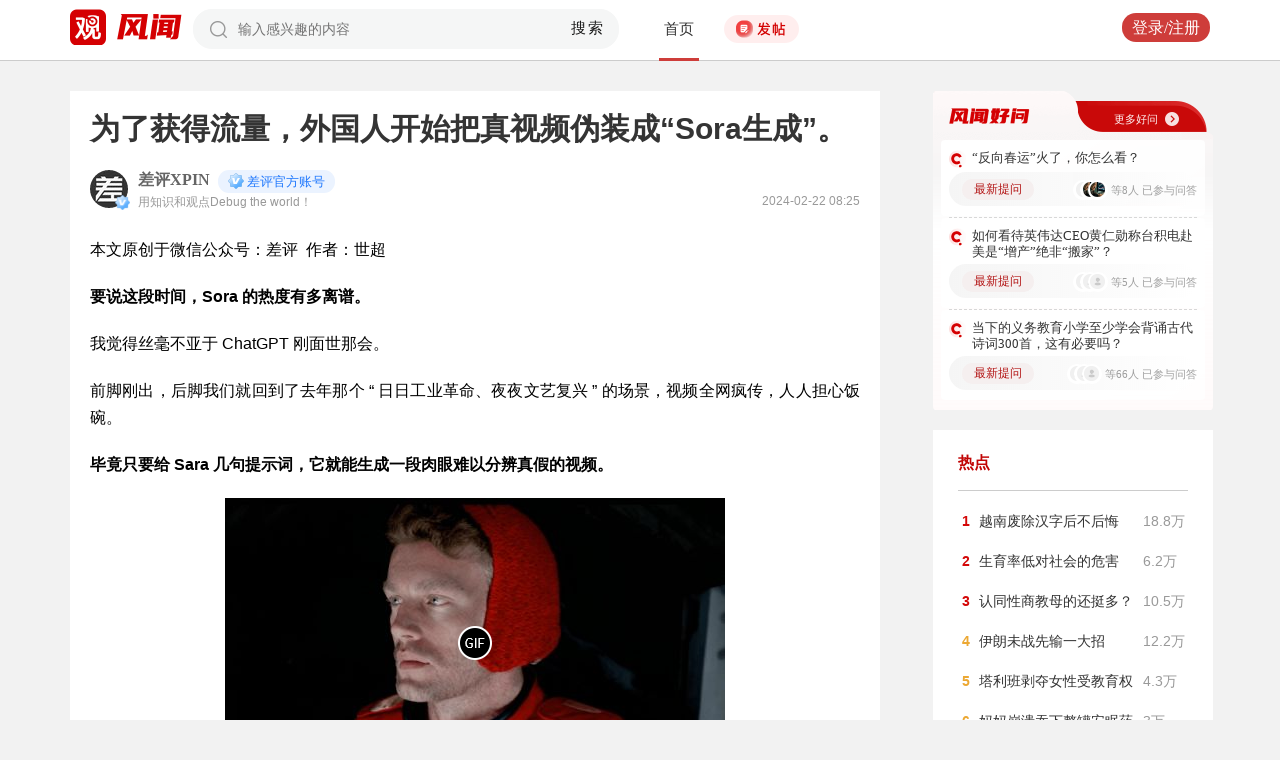

--- FILE ---
content_type: text/html; charset=UTF-8
request_url: https://user.guancha.cn/main/content?id=1185132&s=fwzwyzzwzbt
body_size: 13223
content:
<!DOCTYPE html>
<html>
<head>
  <meta charset="utf-8">
  <meta http-equiv="X-UA-Compatible" content="IE=edge">
  <meta content="width=device-width, initial-scale=1, maximum-scale=1, user-scalable=no" name="viewport">
  <meta name="Description" content="观察者网风闻社区，热辣时事，专家点评，网友评论，尽在掌握">
  <meta name="Keywords" content="观察者网，观察者，观察者网社区，观察者社区，风闻，风闻社区，热门评论">
    <title>为了获得流量，外国人开始把真视频伪装成“Sora生成”。_风闻</title>
  <link href="//static.guancha.cn/fengwen/static/css/animate.css" rel="stylesheet">
<link href="//static.guancha.cn/fengwen/static/font/iconfont.css" rel="stylesheet">
<link href="//static.guancha.cn/fengwen/static/css/login.css?20250716" rel="stylesheet">
<link href="//static.guancha.cn/fengwen/static/css/main.css?20250716" rel="stylesheet">
<link href="//static.guancha.cn/fengwen/static/css/m.css?201809281057" rel="stylesheet" 0="core\assets\BbsMainAsset"><script>
//var isLogin = ;
</script>
<script type="text/javascript" src="https://user.guancha.cn/static/js/sensorsdata.min.js"></script>
</head>
<body>
<!-- header -->
	<div class="header  headerfw">
		<div class="wrapper">
			<div class="logo">
								<a href="http://www.guancha.cn?s=fwdhguan" target="_blank"><div class="logo_logo"></div></a>
				<a href="http://user.guancha.cn?s=fwdhfw"><div class="logo_fw"></div></a>

			</div>
			<!-- search -->
			<div class="search">
				<form method="post" autocomplete="off">
					<div class="search-input">
						<input type="text" id="txtKeyword" name="Keyword" placeholder="输入感兴趣的内容" value="" />
						<a href="#">搜索</a>
						<div class="search-layout" style="display: none">
							<h4>热门搜索</h4>
							<ul class="hot-search-list">
							</ul>
							<h4>搜索历史</h4>
							<ul class="history-search-list">
<!-- 								<li>香港<span class="del">x<span></li> -->
<!-- 								<li class="active">澳门<span class="del">x<span></li> -->
<!-- 								<li>台湾<span class="del">x</span></li> -->
							</ul>
						</div>
					</div>
				</form>
			</div>
			<!-- ./search -->			
			<!-- nav -->
			<div class="top-nav">
				<ul>
										<li class="top-nav-li  top-nav-li2 active"><a href="/main/index?s=fwdhsy">首页</a></li>
					<li class="top-nav-fatie top-nav-fatie2 "><a href="javascript:;" class="btn"><i></i><span></span></a></li>
									</ul>
				<div class="hot-phrase">
					<div class="rotate">
						<i></i>
						<span></span>
					</div>
				</div>
			</div>
			<!-- ./ nav -->
			<!-- user-nav -->
			<div class="user-nav">
				<!-- j -->
				<ul class="login-state" style="display: none">
					<li class="m-search" style="display: none">
						<a href="/main/msearch"><img src="/static/imgs/search.png"></a>
					</li>
					<li class="message ">
						<a href="/user/all-message"><label><img src="/static/imgs/message.png?20211206"></label><span class="message-log-title">私信</span></a>
					</li>
					<li class="notice"><a href="#"><label><img src="/static/imgs/notice.png?20211206"></label><span class="notice-log-title">消息</span></a>
					</li>
					<li class="avatar"><a href="#"><img src="/static/imgs/default_user_pic.png"></a><label class="triangle_down_gray"></label></li>
				</ul>
				<ul class="drop-down-list" style="display: none">
					<li class="menu">
						<a href="#" class="personal-url">
							<label class="icon-geren"></label><span>个人主页</span>
						</a>
					</li>
					<li class="line"></li>
					<li class="menu"><a class="my-article" href="#"><label class="icon-wenzhang"></label><span>我的文章</span></a></li>
					<li class="line"></li>
					<li class="menu"><a href="/user/user-setting"><label class="icon-shezhi"></label><span>账号设置</span></a></li>
					<li class="line"></li>
					<li class="menu"><a href="/main/logout"><label class="icon-tuichu"></label><span>退出</span></a></li>
					<li class="arrows"></li>
				</ul>
				<ul class="un-login-state" style="display: none">
					<li class="m-search" style="display: none">
						<a href="/main/msearch"></a>
					</li>
					<li class="login popup-login"><a class="btn" href="#">登录/注册</a></li>
					<!-- <li>|</li>
					<li><a href="#" class="btn popup-register">注册</a></li> -->
				</ul>
				
			</div>
			<!-- ./ user-nav -->
			<div class="clear"></div>
		</div>
	</div>
	<!-- ./ header -->



      <!-- wrapper -->
<script>
function detectmob(){
	if (navigator.userAgent.match(/Android/i)
			|| navigator.userAgent.match(/webOS/i)
			|| navigator.userAgent.match(/iPhone/i)
			|| navigator.userAgent.match(/iPad/i)
			|| navigator.userAgent.match(/iPod/i)
			|| navigator.userAgent.match(/BlackBerry/i)
			|| navigator.userAgent.match(/Windows Phone/i)) {
		return true;
	} else {
		return false;
	} 
}
if(true == detectmob()){
    window.location.href = window.location.href.replace(/\/main/,'/wap');
}
</script>
	<div class="wrapper">
		<div class="full_nav_fw">
							<a href="/"><div class="full_nav_fw_title"></div></a>
						<ul>
				<li>
				<span id="span_collection"	style="color:#FFA024; width:30px;position: absolute;  right: -30px; top: 61px; display: none; ">+1</span>
					<div class="nav_fw_collection"></div>
					<p>收藏</p>
				</li>
				<li>
					<span class="nav_fw_comment_num"
										>8</span>
					<a class="nav_fw_commentHref" href="#comments-container-kuang"><div class="nav_fw_comment"></div></a>
					<p>评论</p>
				</li>
				<li>
				<span id="span_praise"	style="color:red; width:30px;position: absolute;  right: -30px; top: 201px; display: none; ">+1</span>
					<div class="nav_fw_thumbsUp"></div>
					<p>点赞</p>
				</li>
			</ul>
			<div class="nav_fw_share">分享</div>
			<ul class="share-box share-box-clear">                                                                   
				<li class="weixin share-button">
					<a href="javascript:;" data-cmd="weixin">	
						<div class="nav_fw_WeChat"></div>
					</a>	
					<p data-cmd="weixin" >微信</p>
				</li>
				<li class="sina share-button">
					<a href="javascript:;" data-cmd="tsina">	
						<div class="nav_fw_weibo"></div>
					</a>
					<p>微博</p>
				</li>
				<li class="qzone share-button">
					<a href="javascript:;" data-cmd="qzone">	
						<div class="nav_fw_qqzone"></div>
					</a>
					<p>空间</p>
				</li>
			</ul>
		</div>	
		<!-- main-tow -->
		<div class="main-tow mt30">
			<!-- box-left -->
			<div class="box-left">
				<!-- article-content -->
				<div class="article-content">
															<h1>为了获得流量，外国人开始把真视频伪装成“Sora生成”。</h1>
					<!-- user-box -->
					<div class="user-box user-info-box">
						<div class="user-avatar popup-user" user-id="238729">
							<img alt="" src="https://i.guancha.cn/bbs/avatar/2021/07/21/20210721161241870.jpg?imageMogr2/cut/417x417x41x41/thumbnail/38x38/format/jpg">
						</div>
						<div class="user-main">
							<h4 class="clearfix" style="height: 24px;">
								<a href="/user/personal-homepage?uid=238729" target="_blank">差评XPIN</a>
																	<span class="user-level"><img src="https://user.guancha.cn/static/imgs/lv1-blue.png?20241205"></span>
																								<p class="bigv-desc level1 "><img src="https://user.guancha.cn/static/imgs/lv1-blue.png?20241205?asdasd">差评官方账号</p>
																
							</h4>
							<p>用知识和观点Debug the world！<span class="time1">2024-02-22 08:25</span></p>
						</div>
					</div>
					<!-- ./ user-box -->
					<!-- article-txt -->
					<div class="article-txt clearfix">
						<div class="article-txt-content">
							<p>本文原创于微信公众号：差评  作者：世超</p><p style="text-align:justify;"><strong>要说这段时间，Sora 的热度有多离谱。</strong></p><p style="text-align:justify;">我觉得丝毫不亚于 ChatGPT 刚面世那会。</p><p style="text-align:justify;">前脚刚出，后脚我们就回到了去年那个 “ 日日工业革命、夜夜文艺复兴 ” 的场景，视频全网疯传，人人担心饭碗。</p><p style="text-align:justify;"><strong>毕竟只要给 Sara 几句提示词，它就能生成一段肉眼难以分辨真假的视频。</strong></p><p style="text-align:center;"><img src="https://i.guancha.cn/bbs/2024/02/22/20240222082212403.gif?imageView2/2/w/500/format/jpg" alt="500" /></p><p style="text-align:center;"><img src="https://i.guancha.cn/bbs/2024/02/22/20240222082212203.gif?imageView2/2/w/500/format/jpg" alt="500" /></p><p style="text-align:justify;"><strong>即便是图 2 的翻车视频，画面效果也是足以把其他 </strong><strong>AI </strong><strong>视频前吊起来打的水平。</strong></p><p align="center"><img src="https://i.guancha.cn/bbs/2024/02/22/20240222082212608.gif?imageView2/2/w/500/format/jpg" alt="500" /></p><p style="text-align:justify;"><strong><img src="https://i.guancha.cn/bbs/2024/02/22/20240222082212898.png?imageView2/2/w/500/format/png" alt="500" />但，Sora 并未公测。</strong></p><p style="text-align:justify;">放眼整个太阳系，能用上 Sora 的，只有 OpenAI 内部员工、授权的艺术家、红队测试人员。</p><p style="text-align:justify;">红队测试是为了评估 AI 在关键领域的危害，只有这些领域里有资质的人才可能获得测试资格。</p><p style="text-align:justify;">如果你有幸获得了资格，别说是女神了，连借你二十块至今不还的小学同桌，都想偷偷过来一睹芳容。</p><p style="text-align:justify;"><strong>所以目前来说，我们能看到的所有 Sora 视频，都是 OpenAI 官方人员发出的。</strong></p><p align="center"><img src="https://i.guancha.cn/bbs/2024/02/22/20240222082212160.png?imageView2/2/w/500/format/png" alt="500" /></p><p style="text-align:justify;">他们发的 Sora 帖子往往有几个明显特征：<strong>十几秒的视频，一段提示词，一句 “ 由 Sora 生成 ” 。</strong></p><p align="center"><img src="https://i.guancha.cn/bbs/2024/02/22/20240222082212558.png?imageView2/2/w/500/format/png" alt="500" /></p><p style="text-align:justify;">因为 Sora 过于顶流，这些视频一经发出，都能在互联网平台掀起一阵旋风。播放量百万起步，把我们差评编辑部羡慕哭。</p><p style="text-align:justify;"><strong><img src="https://i.guancha.cn/bbs/2024/02/22/20240222082212173.png?imageView2/2/w/500/format/png" alt="500" />但于此同时，社交媒体的另一端也掀起了一股 “ Sora 视频浪潮 ” 。</strong></p><p style="text-align:justify;">可能是为了巨大的流量曝光，可能是为了好玩，很多网友开始放上一段真实视频，说是由 Sora 生成。</p><p style="text-align:justify;">接着，视频就爆了。</p><p align="center"><img src="https://i.guancha.cn/bbs/2024/02/22/20240222082212967.png?imageView2/2/w/500/format/png" alt="500" /></p><p align="center"><img src="https://i.guancha.cn/bbs/2024/02/22/20240222082212857.gif?imageView2/2/w/500/format/jpg" alt="500" /></p><p style="text-align:justify;"><strong>为了让一切更加真实，他们还会煞有介事地配上一段</strong><strong>AI </strong><strong>提示词，就跟你在数学暑假作业上乱填一些公式一样。</strong></p><p align="center"><img src="https://i.guancha.cn/bbs/2024/02/22/20240222082213103.png?imageView2/2/w/500/format/png" alt="500" /></p><p style="text-align:justify;">随着这类视频被疯狂转发，播放量动辄百万级别，除了普通网友，各路大 V 也都加入进来整活。</p><p align="center"><img src="https://i.guancha.cn/bbs/2024/02/22/20240222082213701.png?imageView2/2/w/500/format/png" alt="500" /></p><p style="text-align:justify;">很快噢，这个梗就风靡了起来。现在即便是正常分享一个视频，大家也要用上这个句式。</p><p align="center"><img src="https://i.guancha.cn/bbs/2024/02/22/20240222082213710.png?imageView2/2/w/500/format/png" alt="500" /></p><p style="text-align:justify;">经过观察，我发现这些伪装成 Sora 生成的视频里，出现次数最多，并且难以辨别真假的是印度电影。</p><p style="text-align:justify;"><strong><img src="https://i.guancha.cn/bbs/2024/02/22/20240222082213430.png?imageView2/2/w/500/format/png" alt="500" />毕竟三哥拍起来电影来，甭管是逻辑还是特效，很像 </strong><strong>AI </strong><strong>出现幻觉生成的。</strong></p><p style="text-align:justify;">我们先看下印度神剧里的镜头是怎样的。</p><p style="text-align:justify;">物理学不存在了。</p><p style="text-align:center;"><img src="https://i.guancha.cn/bbs/2024/02/22/20240222082213182.gif?imageView2/2/w/500/format/jpg" alt="500" /></p><p style="text-align:justify;">特效不花钱就这么用的。</p><p style="text-align:center;"><img src="https://i.guancha.cn/bbs/2024/02/22/20240222082214919.gif?imageView2/2/w/500/format/jpg" alt="500" /></p><p style="text-align:justify;">再来看 Sora 翻车视频，也同样的物理学不存在了。</p><p align="center"><img src="https://i.guancha.cn/bbs/2024/02/22/20240222082214369.gif?imageView2/2/w/500/format/jpg" alt="500" /></p><p style="text-align:justify;"><img src="https://i.guancha.cn/bbs/2024/02/22/20240222082214394.png?imageView2/2/w/500/format/png" alt="500" />还有这个篮球入框时烧起来是怎么回事，特效也不要钱了，致敬《 篮球火 》是吧。</p><p align="center"><img src="https://i.guancha.cn/bbs/2024/02/22/20240222082214140.gif?imageView2/2/w/500/format/jpg" alt="500" /></p><p style="text-align:justify;"><strong>所以用印度电影来佯装 Sora 视频，往往会更有迷惑性。</strong></p><p style="text-align:justify;">比如这个用手直接把人拖下来，不符合物理规则的操作，就和 Sora 如出一辙。</p><p style="text-align:center;"><img src="https://i.guancha.cn/bbs/2024/02/22/20240222082214558.gif?imageView2/2/w/500/format/jpg" alt="500" /></p><p style="text-align:justify;">这种变成巨人的违和特效，也有一股 AI 生成的味道。</p><p align="center"><img src="https://i.guancha.cn/bbs/2024/02/22/20240222082214422.gif?imageView2/2/w/500/format/jpg" alt="500" /></p><p style="text-align:justify;"><img src="https://i.guancha.cn/bbs/2024/02/22/20240222082216617.png?imageView2/2/w/500/format/png" alt="500" />下面这个极速交换镜头，男女主互相掌掴后十秒和好，也像是 AI 才能生成的剧情。</p><p style="text-align:center;"><img src="https://i.guancha.cn/bbs/2024/02/22/20240222082216311.gif?imageView2/2/w/500/format/jpg" alt="500" /></p><p style="text-align:justify;">最骚的是下面这个视频。女主上穿网球服，下穿瑜伽裤，在高尔夫球场，用篮球的玩法在玩足球。</p><p style="text-align:justify;"><strong>能在十几秒里展现出这么多混乱元素的，貌似也只有</strong><strong>AI </strong><strong>生成的了。。。</strong></p><p style="text-align:center;"><img src="https://i.guancha.cn/bbs/2024/02/22/20240222082216912.gif?imageView2/2/w/500/format/jpg" alt="500" /></p><p style="text-align:justify;"><strong>该说不说，这些印度电影乍一看确实是像 Sora 翻车视频。</strong></p><p style="text-align:justify;"><strong><img src="https://i.guancha.cn/bbs/2024/02/22/20240222082217760.png?imageView2/2/w/500/format/png" alt="500" />甚至很多人真的误以为，这就是 Sora 生成的。</strong></p><p style="text-align:justify;">你别不信。</p><p style="text-align:justify;">刚才那个印度警察徒手把人从车里拽下来的视频，已经出现了背景信息提示，防止误导更多的人。</p><p align="center"><img src="https://i.guancha.cn/bbs/2024/02/22/20240222082217481.png?imageView2/2/w/500/format/png" alt="500" /></p><p style="text-align:justify;">在博主 Nora 发的视频评论区，也有不少人没发现这就是在玩梗。。。</p><p align="center"><img src="https://i.guancha.cn/bbs/2024/02/22/20240222082217732.png?imageView2/2/w/500/format/png" alt="500" /></p><p align="center"><img src="https://i.guancha.cn/bbs/2024/02/22/20240222082217366.png?imageView2/2/w/500/format/png" alt="500" /></p><p style="text-align:justify;">而这两天，网上又开始流传一个威尔史密斯再度吃面的视频。</p><p style="text-align:justify;">其实这是他本人整活拍的视频，但仅仅因为一句 “ AI Video now ” ，很多人以为下面视频是用 Sora 生成的。</p><p style="text-align:center;"><img src="https://i.guancha.cn/bbs/2024/02/22/20240222082218130.gif?imageView2/2/w/500/format/jpg" alt="500" /></p><p style="text-align:justify;"><strong></strong></p><p style="text-align:justify;"><strong>出现这种情况，我并不意外，因为</strong><strong>AI </strong><strong>发展速度太快了。</strong></p><p style="text-align:justify;"><img src="https://i.guancha.cn/bbs/2024/02/22/20240222082218905.png?imageView2/2/w/500/format/png" alt="500" />如果你在一个星期前决定不刷手机，那么此时的你，就会感觉自己在深山老林蹲了十几年。</p><p style="text-align:justify;">那些几分钟就能生成的有运镜、有水面反射、有光影效果、画面轻松碾压电影的 AI 视频，会给你的认知带来很大的冲击。</p><p style="text-align:justify;"><strong>一时间，很多人都没法判断或者没有找到技巧去判断，一个视频到底是真的还是假的。</strong></p><p style="text-align:justify;">所以未来某一天， Sora 公测了，真真假假的视频混在网络里，我们真的要迎来一次新挑战了。</p><p style="text-align:justify;">这个挑战是好是坏，谁也不敢说。</p><p style="text-align:justify;">毋庸置疑，网络上会有更多难以分辨真假的谣言。但于此同时，也会有越来越多的人，开始对任何事情抱着审慎的态度去对待了。</p><p style="text-align:justify;"><strong>图片、资料来源</strong>：</p><p style="text-align:justify;">Sora Memes Flood X After Sam Altman Introduces Text-To-Video AI Model </p><p style="text-align:justify;">The future is cooked : OpenAI ’ s text-to-video model Sora is driving internet insane </p><p style="text-align:justify;">https : //openai.com/sora</p><p style="text-align:justify;">youtube:This Video Was Generated by Sora ... or not</p><p style="text-align:justify;">推特用户截图</p>													</div>
						
						<div class="article-mask" style="display: none;"> 
            				
            			</div>
					</div>
					
					<div class="hot-topic-nav" style="padding:10px 0 10px 0">
						<a href="/topic/post-list?topic_id=134" class="tag" target="_blank">科技</a>						<span class="accusation_nav"><i></i>
					
							<a href="#" class="accusation" data-action="accusation_post" data-id="1185132" data-type="2">举报
							
						</a></span>
													<a  href="/" class="back_fw"></a>
													<div  style="height: 20px;"></div>
					</div>
					
					<div class="article-expand-more" style="display: none"> 
            			<p>点击展开全文 <img src="/static/imgs/show-more2.png" style="height:16px;position:relative;top:2px;margin-left:14px;"></p>
            		</div>

         			
					<div class="open-app" style="display:none"> 
     					<a href="#">打开观察者网APP，阅读体验更佳 </a>
     				</div>
					<!-- ./ article-txt -->
					<!-- user-box -->
					
					<div class="user-box user-info-box article-bottom-user">
						<div class="user-avatar popup-user" user-id="238729">
							<img alt="" src="https://i.guancha.cn/bbs/avatar/2021/07/21/20210721161241870.jpg?imageMogr2/cut/417x417x41x41/thumbnail/38x38/format/jpg">
						</div>
						<div class="user-main">
							<h4 class="clearfix" style="height: 24px;">
								<a href="/user/personal-homepage?uid=238729" target="_blank">差评XPIN</a>
																	<span class="user-level level1"><img src="https://user.guancha.cn/static/imgs/lv1-blue.png?20241205"></span>
									
							</h4>
							<div style="margin-top:5px;">
								<p style="float:left">
								
								用知识和观点Debug the world！									<span class="split">|</span>
																</p>
								<a class="article-count" href="/user/personal-homepage?uid=238729&click=my-article" target="_blank">4276篇文章</a>
								<span class="split">|</span>
								<span class="attention-count">64160人关注</span>
								
							</div>
						</div>
													<a class="btn attention" href="#"  data-id="238729">+关注</a>
												<div class="middle-title">观察者网用户社区</div>
					</div>
					
					<!-- ./ user-box -->
					<!-- author-article -->
					<div class="author-article">
						<div class="clearfix"><span class="title"><a href="/user/personal-homepage?uid=238729&click=my-article&s=fwzwyzzwz" target="_blank">作者文章</a></span><span class="all"><a href="/user/personal-homepage?uid=238729&click=my-article&s=fwzwyzzwzckqb" target="_blank">查看全部>></a></span></div>
						<ul>
																							<li><a href="/main/content?id=1592847&s=fwzwyzzwzbt" target="_blank">加拿大给中国电车降税，是想和美国下大棋？</a></li>
																<li><a href="/main/content?id=1592840&s=fwzwyzzwzbt" target="_blank">五福还没开始，支付宝居然被网友集体PUA。。。</a></li>
																<li><a href="/main/content?id=1592838&s=fwzwyzzwzbt" target="_blank">印度这致死率75%的尼帕病毒，真的会成为下一个新冠吗？</a></li>
																<li><a href="/main/content?id=1592123&s=fwzwyzzwzbt" target="_blank">拯救过无数个学生狗的文库网站们，正在倒下。。。</a></li>
																<li><a href="/main/content?id=1592126&s=fwzwyzzwzbt" target="_blank">微信不敢加的功能，腾讯把它塞进了这个新App里。</a></li>
																					</ul>
					</div>
					<!--  ./ author-article -->
					<!-- share-box -->
					<div class="share-box">
						<ul> 
							<li class="share-title">分享到：</li>	
							<li class="weixin share-button"><a href="javascript:;" data-cmd="weixin"></a></li>
							<li class="sina share-button"><a href="javascript:;" data-cmd="tsina"></a></li>
							<li class="qzone share-button"><a href="javascript:;" data-cmd="qzone"></a></li>
						</ul>
						<!-- op-tools -->
						<div class="op-tools">
							<a class="tools_collection" href="#"
								
							data-id="1185132" data-type="2">
							<i 
															></i>
							<span 
																style="display: none;"
																>收藏</span>
							<span
							>8</span></a>
							<!--<a href="#" class="comment">评论 <span>8</span></a>-->
							<a  class="tools_praise"  href="#"
								
							data-id="1185132" data-type="2">
								<i 
																></i>
								<span  
																	style="display: none;"
																>点赞</span> 
							<span
							>4</span></a>
						</div>
						<!-- ./ op-tools -->
					</div>
					<!-- share-box -->
					<div class="clear"></div>
					
				</div>
				<!-- gc-comment -->
				<div class="gc-comment" id="comments-container" data-id="1185132" data-type="2" data-from="bbs" data-authorid ="238729" placeholder="好好学习天天上上">
					

				</div>
				<!-- ./ gc-comment -->
				<!-- ./ article-content -->
				
			</div>
			<!-- ./ box-left -->
			<!-- box-right -->
			
			<div class="box-right">
				
				
<div style="margin-left:-20px">
<div class="good_question" style="float:none">
	<div  class="good_more_img">
		<div class="good_more"><a href="/topic/post-list?topic_id=151" style="color:#fff2f2" target="_blank">更多好问<i></i></a></div>
	</div>

	<ul>
		 
		<li>
			<div  class="good_question_content">
				<div></div>
				<p><a href="/main/content?id=1593101" target="_blank" style="#000000" target="_blank">“反向春运”火了，你怎么看？</a></p>
			</div>
			<div class="clear"></div>
			<div  class="good_question_read">
				
        		<div class="good_question_newest_question"><label>最新提问</label></div>				
				<div class="good_question_read_head">
											
						<!-- 前三条评论的头像 -->
												<div  class="good_question_read_head_div ">
														<span  class="good_question_read_head_01"><img src="https://i.guancha.cn/static/imgs/default_user_pic.png?imageMogr2/thumbnail/90x90" alt="" /></span>
														<span  class="good_question_read_head_02"><img src="https://i.guancha.cn/bbs/avatar/2024/11/30/20241130130547799.jpg?imageMogr2/cut/293x293x89x103/thumbnail/90x90/format/jpg" alt="" /></span>
														<span  class="good_question_read_head_03"><img src="https://i.guancha.cn/bbs/avatar/2024/11/30/20241130130547799.jpg?imageMogr2/cut/293x293x89x103/thumbnail/90x90/format/jpg" alt="" /></span>
								
						</div>
						<p  class="good_question_read_head_text">
															等8人
															已参与问答
							
						</p>
									</div>
			</div>
		</li>
				<div class="good_question_line"></div>
			 
		<li>
			<div  class="good_question_content">
				<div></div>
				<p><a href="/main/content?id=1593124" target="_blank" style="#000000" target="_blank">如何看待英伟达CEO黄仁勋称台积电赴美是“增产”绝非“搬家”？</a></p>
			</div>
			<div class="clear"></div>
			<div  class="good_question_read">
				
        		<div class="good_question_newest_question"><label>最新提问</label></div>				
				<div class="good_question_read_head">
											
						<!-- 前三条评论的头像 -->
												<div  class="good_question_read_head_div ">
														<span  class="good_question_read_head_01"><img src="https://i.guancha.cn/static/imgs/default_user_pic.png?imageMogr2/thumbnail/90x90" alt="" /></span>
														<span  class="good_question_read_head_02"><img src="https://i.guancha.cn/static/imgs/default_user_pic.png?imageMogr2/thumbnail/90x90" alt="" /></span>
														<span  class="good_question_read_head_03"><img src="https://i.guancha.cn/static/imgs/default_user_pic.png?imageMogr2/thumbnail/90x90" alt="" /></span>
								
						</div>
						<p  class="good_question_read_head_text">
															等5人
															已参与问答
							
						</p>
									</div>
			</div>
		</li>
				<div class="good_question_line"></div>
			 
		<li>
			<div  class="good_question_content">
				<div></div>
				<p><a href="/main/content?id=1590658" target="_blank" style="#000000" target="_blank">当下的义务教育小学至少学会背诵古代诗词300首，这有必要吗？</a></p>
			</div>
			<div class="clear"></div>
			<div  class="good_question_read">
				
        		<div class="good_question_newest_question"><label>最新提问</label></div>				
				<div class="good_question_read_head">
											
						<!-- 前三条评论的头像 -->
												<div  class="good_question_read_head_div ">
														<span  class="good_question_read_head_01"><img src="https://i.guancha.cn/static/imgs/default_user_pic.png?imageMogr2/thumbnail/90x90" alt="" /></span>
														<span  class="good_question_read_head_02"><img src="https://i.guancha.cn/static/imgs/default_user_pic.png?imageMogr2/thumbnail/90x90" alt="" /></span>
														<span  class="good_question_read_head_03"><img src="https://i.guancha.cn/static/imgs/default_user_pic.png?imageMogr2/thumbnail/90x90" alt="" /></span>
								
						</div>
						<p  class="good_question_read_head_text">
															等66人
															已参与问答
							
						</p>
									</div>
			</div>
		</li>
					
	</ul>

	<div  class="good_question_ba">
	</div>

</div>
</div>
<div class="division"></div>
				<div class="panel-box most-hot-module">
<h4 class="panel-header show-24-hot-list">热点</h4>

<div class="panel-body">
<ul class="fengwen-most-hot">
	
	<li>
		<span class="index-num top3">1</span>
		<a href="/main/content?id=1592119" target="_blank">越南废除汉字后不后悔</a>
		<span class="view-counts">
		18.8万</span>
	</li>
	
	
	<li>
		<span class="index-num top3">2</span>
		<a href="/main/content?id=1592388" target="_blank">生育率低对社会的危害</a>
		<span class="view-counts">
		6.2万</span>
	</li>
	
	
	<li>
		<span class="index-num top3">3</span>
		<a href="/main/content?id=1592020" target="_blank">认同性商教母的还挺多？</a>
		<span class="view-counts">
		10.5万</span>
	</li>
	
	
	<li>
		<span class="index-num ">4</span>
		<a href="/main/content?id=1592111" target="_blank">伊朗未战先输一大招</a>
		<span class="view-counts">
		12.2万</span>
	</li>
	
	
	<li>
		<span class="index-num ">5</span>
		<a href="/main/content?id=1592040" target="_blank">塔利班剥夺女性受教育权</a>
		<span class="view-counts">
		4.3万</span>
	</li>
	
	
	<li>
		<span class="index-num ">6</span>
		<a href="/main/content?id=1592134" target="_blank">妈妈崩溃吞下整罐安眠药</a>
		<span class="view-counts">
		3万</span>
	</li>
	
	
	<li>
		<span class="index-num ">7</span>
		<a href="/main/content?id=1592088" target="_blank">加拿大与中国的两弹一星</a>
		<span class="view-counts">
		10.5万</span>
	</li>
	
	
	<li>
		<span class="index-num ">8</span>
		<a href="/main/content?id=1591661" target="_blank">中国的航母舰载机总教头</a>
		<span class="view-counts">
		22.3万</span>
	</li>
	
	
	<li>
		<span class="index-num ">9</span>
		<a href="/main/content?id=1591934" target="_blank">建议成立人口促进委员会</a>
		<span class="view-counts">
		11.4万</span>
	</li>
	
	
	<li>
		<span class="index-num ">10</span>
		<a href="/main/content?id=1591760" target="_blank">游客二次续面被收3元</a>
		<span class="view-counts">
		9.4万</span>
	</li>
	
</ul>
</div>
</div>
<div class="division"></div>
				<!-- affair -->
				<div class="panel-box zhanwu-module">
<h4 class="panel-header" style="color:#bf0b14">站务</h4>
<div class="panel-body">
<ul class="fw-affair">
<li>
	<!-- user-box -->
	<div class="user-box user-info-box clearfix">
		<div class="user-avatar popup-user" user-id="1287698">
			<img src="https://i.guancha.cn/bbs/avatar/2023/02/09/20230209114357563.jpg?imageMogr2/cut/1080x1080x0x0/thumbnail/38x38/format/jpg">
		</div>
		<div class="user-main">
			<h4>
				<a href="/user/personal-homepage?uid=1287698" target="_blank">观察者网评论</a>
			</h4>
			<p></p>
		</div>
	</div>
	<!-- ./ user-box -->
	
	<!-- list-item -->
	<div class="list-item">
		
		<h4><a href="/main/content?id=1575352" target="_blank">2026年十大预测，这些期待是否会发生？</a></h4>
		<div class="item-info">
			<div class="item-content">
				还记得2025年初的十大预测吗？站在年尾回顾，当初列出的这十大预测，也是十个期待和愿望。这其中，俄乌和平谈判虽然波折不断，但在持续推动中；中东局势在和平协议之下已初现稳定；......			</div>
		</div>
		<div class="clearfix"></div>
	</div>
	<!-- ./ list-item -->
	<!-- op-tools -->
	<div class="op-tools">
		<ul>
			<li>
				<a href="/main/content?id=1575352&comments-container" 
					class="comment" 
					data-type="2" 
					data-id="1575352" target="_blank" >评论 <span>23</span></a>
			</li>
			<li>
				<a href="javascript:;" 
				data-id="1575352" 
				class="praise  " >赞 <span>3</span></a>
			</li>
		</ul>
		<div class="clear"></div>
	</div>
	<!-- ./ op-tools -->
</li>
</ul>
</div>
</div>
<div class="division"></div>
				<!-- ./ affair -->
				<!-- picked -->
								<!-- ./ picked -->
				<!-- recommend-big-view -->
				<div class="panel-box big-view-module">
<h4 class="panel-header show-big-view-list" >最近更新的专栏</h4>
<div class="panel-body left-recommend">

<ul>

<li>
	<!-- recomment-friends-box -->
	<div class="recomment-friends-box user-info-box clearfix">
		<div class="user-avatar popup-user" data-uid="1313453">
			<img alt="" src="https://i.guancha.cn/bbs/avatar/2023/05/15/20230515092537492.jpg?imageMogr2/cut/1024x1024x0x0/thumbnail/38x38/format/jpg">
		</div>
		<div class="user-main">
			<h4><a href="/user/personal-homepage?uid=1313453&s=fwtjgznc">孤烟暮蝉</a>
									<span class="user-level"><img src="https://user.guancha.cn/static/imgs/lv1-blue.png?20210519"></span>
							</h4>
			<p>珍惜未来，远离公知</p>
		</div>
		
		<ul class="article-recommend">
		
							
				<li>
					<span></span>
					<a href="https://user.guancha.cn/main/content?id=1593500&s=fwtjgzwz" target="_blank">
					“走狗、日奸、国贼”苍井空帮中国说了啥，让日本人破防成这样？					</a>
					
				</li>
				<span style="float:right;color:#999999">1小时前</span>
					</ul>
	</div>
	<!-- ./recomment-friends-box -->
</li>		

<li>
	<!-- recomment-friends-box -->
	<div class="recomment-friends-box user-info-box clearfix">
		<div class="user-avatar popup-user" data-uid="229396">
			<img alt="" src="https://i.guancha.cn/bbs/avatar/2021/07/27/20210727191909880.jpg?imageMogr2/cut/179x179x0x0/thumbnail/38x38/format/jpg">
		</div>
		<div class="user-main">
			<h4><a href="/user/personal-homepage?uid=229396&s=fwtjgznc">胡锡进</a>
									<span class="user-level"><img src="https://user.guancha.cn/static/imgs/lv1-blue.png?20210519"></span>
							</h4>
			<p></p>
		</div>
		
		<ul class="article-recommend">
		
							
				<li>
					<span></span>
					<a href="https://user.guancha.cn/main/content?id=1593498&s=fwtjgzwz" target="_blank">
					特朗普粗暴评论斯塔默访华，英高官罕见回了一巴掌					</a>
					
				</li>
				<span style="float:right;color:#999999">1小时前</span>
					</ul>
	</div>
	<!-- ./recomment-friends-box -->
</li>		

<li>
	<!-- recomment-friends-box -->
	<div class="recomment-friends-box user-info-box clearfix">
		<div class="user-avatar popup-user" data-uid="926691">
			<img alt="" src="https://i.guancha.cn/bbs/avatar/2021/07/21/20210721180244820.jpg?imageMogr2/cut/534x534x53x53/thumbnail/38x38/format/jpg">
		</div>
		<div class="user-main">
			<h4><a href="/user/personal-homepage?uid=926691&s=fwtjgznc">柳飘飘了吗</a>
									<span class="user-level"><img src="https://user.guancha.cn/static/imgs/lv1-blue.png?20210519"></span>
							</h4>
			<p></p>
		</div>
		
		<ul class="article-recommend">
		
							
				<li>
					<span></span>
					<a href="https://user.guancha.cn/main/content?id=1593496&s=fwtjgzwz" target="_blank">
					名媛狼狈史，她洗白最成功					</a>
					
				</li>
				<span style="float:right;color:#999999">1小时前</span>
					</ul>
	</div>
	<!-- ./recomment-friends-box -->
</li>		

<li>
	<!-- recomment-friends-box -->
	<div class="recomment-friends-box user-info-box clearfix">
		<div class="user-avatar popup-user" data-uid="882745">
			<img alt="" src="https://i.guancha.cn/bbs/avatar/2020/04/10/20200410184734437.jpg?imageMogr2/cut/640x640x0x0/thumbnail/38x38/format/jpg">
		</div>
		<div class="user-main">
			<h4><a href="/user/personal-homepage?uid=882745&s=fwtjgznc">城市进化论</a>
									<span class="user-level"><img src="https://user.guancha.cn/static/imgs/lv2-yellow.png?20210519"></span>
							</h4>
			<p>探寻城市路径，揭秘经济逻辑</p>
		</div>
		
		<ul class="article-recommend">
		
							
				<li>
					<span></span>
					<a href="https://user.guancha.cn/main/content?id=1593490&s=fwtjgzwz" target="_blank">
					密集冲刺“千亿县”，这个经济大省拼了					</a>
					
				</li>
				<span style="float:right;color:#999999">1小时前</span>
					</ul>
	</div>
	<!-- ./recomment-friends-box -->
</li>		

<li>
	<!-- recomment-friends-box -->
	<div class="recomment-friends-box user-info-box clearfix">
		<div class="user-avatar popup-user" data-uid="235131">
			<img alt="" src="https://i.guancha.cn/bbs/avatar/2021/07/21/20210721161340146.jpg?imageMogr2/cut/416x416x41x41/thumbnail/38x38/format/jpg">
		</div>
		<div class="user-main">
			<h4><a href="/user/personal-homepage?uid=235131&s=fwtjgznc">游戏研究社</a>
									<span class="user-level"><img src="https://user.guancha.cn/static/imgs/lv1-blue.png?20210519"></span>
							</h4>
			<p></p>
		</div>
		
		<ul class="article-recommend">
		
							
				<li>
					<span></span>
					<a href="https://user.guancha.cn/main/content?id=1593488&s=fwtjgzwz" target="_blank">
					《一盏秋声：锦衣卫》试玩：潜行+时间回溯，一款不太一样的武侠ARPG					</a>
					
				</li>
				<span style="float:right;color:#999999">1小时前</span>
					</ul>
	</div>
	<!-- ./recomment-friends-box -->
</li>		

<li>
	<!-- recomment-friends-box -->
	<div class="recomment-friends-box user-info-box clearfix">
		<div class="user-avatar popup-user" data-uid="226869">
			<img alt="" src="https://i.guancha.cn/bbs/avatar/2021/07/21/20210721160358294.jpg?imageMogr2/cut/453x453x45x45/thumbnail/38x38/format/jpg">
		</div>
		<div class="user-main">
			<h4><a href="/user/personal-homepage?uid=226869&s=fwtjgznc">酷玩实验室</a>
									<span class="user-level"><img src="https://user.guancha.cn/static/imgs/lv1-blue.png?20210519"></span>
							</h4>
			<p></p>
		</div>
		
		<ul class="article-recommend">
		
							
				<li>
					<span></span>
					<a href="https://user.guancha.cn/main/content?id=1593485&s=fwtjgzwz" target="_blank">
					爱宠看病贵又难，乡村兽医竟成最强平替！					</a>
					
				</li>
				<span style="float:right;color:#999999">1小时前</span>
					</ul>
	</div>
	<!-- ./recomment-friends-box -->
</li>		

<li>
	<!-- recomment-friends-box -->
	<div class="recomment-friends-box user-info-box clearfix">
		<div class="user-avatar popup-user" data-uid="239380">
			<img alt="" src="https://i.guancha.cn/bbs/avatar/2021/07/21/20210721163801956.jpg?imageMogr2/cut/250x250x25x25/thumbnail/38x38/format/jpg">
		</div>
		<div class="user-main">
			<h4><a href="/user/personal-homepage?uid=239380&s=fwtjgznc">Sir电影</a>
									<span class="user-level"><img src="https://user.guancha.cn/static/imgs/lv1-blue.png?20210519"></span>
							</h4>
			<p></p>
		</div>
		
		<ul class="article-recommend">
		
							
				<li>
					<span></span>
					<a href="https://user.guancha.cn/main/content?id=1593484&s=fwtjgzwz" target="_blank">
					国产奇葩，请闭嘴					</a>
					
				</li>
				<span style="float:right;color:#999999">1小时前</span>
					</ul>
	</div>
	<!-- ./recomment-friends-box -->
</li>		

<li>
	<!-- recomment-friends-box -->
	<div class="recomment-friends-box user-info-box clearfix">
		<div class="user-avatar popup-user" data-uid="238729">
			<img alt="" src="https://i.guancha.cn/bbs/avatar/2021/07/21/20210721161241870.jpg?imageMogr2/cut/417x417x41x41/thumbnail/38x38/format/jpg">
		</div>
		<div class="user-main">
			<h4><a href="/user/personal-homepage?uid=238729&s=fwtjgznc">差评XPIN</a>
									<span class="user-level"><img src="https://user.guancha.cn/static/imgs/lv1-blue.png?20210519"></span>
							</h4>
			<p>用知识和观点Debug the world！</p>
		</div>
		
		<ul class="article-recommend">
		
							
				<li>
					<span></span>
					<a href="https://user.guancha.cn/main/content?id=1593482&s=fwtjgzwz" target="_blank">
					撸掉三分之一高管，大众为了降本有多拼？					</a>
					
				</li>
				<span style="float:right;color:#999999">1小时前</span>
					</ul>
	</div>
	<!-- ./recomment-friends-box -->
</li>		

<li>
	<!-- recomment-friends-box -->
	<div class="recomment-friends-box user-info-box clearfix">
		<div class="user-avatar popup-user" data-uid="224018">
			<img alt="" src="https://i.guancha.cn/bbs/2018/05/03/20180503234537239.jpg?imageMogr2/cut/124x124x26x12/thumbnail/38x38">
		</div>
		<div class="user-main">
			<h4><a href="/user/personal-homepage?uid=224018&s=fwtjgznc">后沙月光</a>
									<span class="user-level"><img src="https://user.guancha.cn/static/imgs/lv1-blue.png?20210519"></span>
							</h4>
			<p></p>
		</div>
		
		<ul class="article-recommend">
		
							
				<li>
					<span></span>
					<a href="https://user.guancha.cn/main/content?id=1593479&s=fwtjgzwz" target="_blank">
					看到斯塔默访华，立陶宛又急了！中国，我们和好吧					</a>
					
				</li>
				<span style="float:right;color:#999999">1小时前</span>
					</ul>
	</div>
	<!-- ./recomment-friends-box -->
</li>		

<li>
	<!-- recomment-friends-box -->
	<div class="recomment-friends-box user-info-box clearfix">
		<div class="user-avatar popup-user" data-uid="1186533">
			<img alt="" src="https://i.guancha.cn/bbs/avatar/2025/03/30/20250330083620125.jpg?imageMogr2/cut/1875x1875x625x0/thumbnail/38x38/format/jpg">
		</div>
		<div class="user-main">
			<h4><a href="/user/personal-homepage?uid=1186533&s=fwtjgznc">陶勇求索之路平坦心</a>
									<span class="user-level"><img src="https://user.guancha.cn/static/imgs/lv1-blue.png?20210519"></span>
							</h4>
			<p>学而不思则罔，思而不学则殆。探索真理、关心社稷。</p>
		</div>
		
		<ul class="article-recommend">
		
							
				<li>
					<span></span>
					<a href="https://user.guancha.cn/main/content?id=1593478&s=fwtjgzwz" target="_blank">
					特朗普：希望与伊朗达成协议					</a>
					
				</li>
				<span style="float:right;color:#999999">1小时前</span>
					</ul>
	</div>
	<!-- ./recomment-friends-box -->
</li>		
</ul>
<button class="show-big-view-list show-all">查看全部</button>
</div>
</div>
<div class="division"></div>
				<!-- ./ left-recommend -->
				<!-- fengwen24hot -->
				<div class="panel-box fengwen-24hot-module">
<h4 class="panel-header show-24-hot-list">风闻最热</h4>

<div class="panel-body left-recommend">

<ul class="fengwen24hot">

<li>
	<!-- recomment-friends-box -->
	<div class="fenwen24-box">
		<a href="/main/content?id=1592975" target="_blank">
			<img src="https://i.guancha.cn/24fengwen_default.jpg?imageMogr2/crop/!50x50&20211011" alt="">
										<div class="fenwen24-sankaku" style="border-color:transparent #bf232a">
							<span>1</span>
			</div>
		</a>
		<div class="fenwen24-box-right">
			<a href="/main/content?id=1592975" target="_blank" class="fenwen24-title">美籍华裔作家反对斩杀线理论：我认为很多流...</a>
			<span>评论 367&nbsp;&nbsp;&nbsp;赞 6</span>
		</div>
	</div>
	<!-- ./recomment-friends-box -->
</li>		

<li>
	<!-- recomment-friends-box -->
	<div class="fenwen24-box">
		<a href="/main/content?id=1593380" target="_blank">
			<img src="https://i.guancha.cn/bbs/2026/01/30/20260130192537609.jpg?imageMogr2/cut/916x664x42x0/format/jpg/thumbnail/147x147" alt="">
										<div class="fenwen24-sankaku" style="border-color:transparent #ea5a23">
							<span>2</span>
			</div>
		</a>
		<div class="fenwen24-box-right">
			<a href="/main/content?id=1593380" target="_blank" class="fenwen24-title">资深媒体人刘亚东：请远离“斩杀线”狂欢</a>
			<span>评论 122&nbsp;&nbsp;&nbsp;赞 14</span>
		</div>
	</div>
	<!-- ./recomment-friends-box -->
</li>		

<li>
	<!-- recomment-friends-box -->
	<div class="fenwen24-box">
		<a href="/main/content?id=1592939" target="_blank">
			<img src="https://i.guancha.cn/24fengwen_default.jpg?imageMogr2/crop/!50x50&20211011" alt="">
										<div class="fenwen24-sankaku" style="border-color:transparent #f39834">
							<span>3</span>
			</div>
		</a>
		<div class="fenwen24-box-right">
			<a href="/main/content?id=1592939" target="_blank" class="fenwen24-title">华熙生物董事长回应让人活到120岁：未来...</a>
			<span>评论 83&nbsp;&nbsp;&nbsp;赞 2</span>
		</div>
	</div>
	<!-- ./recomment-friends-box -->
</li>		

<li>
	<!-- recomment-friends-box -->
	<div class="fenwen24-box">
		<a href="/main/content?id=1593106" target="_blank">
			<img src="https://i.guancha.cn/24fengwen_default.jpg?imageMogr2/crop/!50x50&20211011" alt="">
										<div class="fenwen24-sankaku">
							<span>4</span>
			</div>
		</a>
		<div class="fenwen24-box-right">
			<a href="/main/content?id=1593106" target="_blank" class="fenwen24-title">教授称1998年的大学生还爱谈点文学，现...</a>
			<span>评论 81&nbsp;&nbsp;&nbsp;赞 0</span>
		</div>
	</div>
	<!-- ./recomment-friends-box -->
</li>		

<li>
	<!-- recomment-friends-box -->
	<div class="fenwen24-box">
		<a href="/main/content?id=1592872" target="_blank">
			<img src="https://i.guancha.cn/24fengwen_default.jpg?imageMogr2/crop/!50x50&20211011" alt="">
										<div class="fenwen24-sankaku">
							<span>5</span>
			</div>
		</a>
		<div class="fenwen24-box-right">
			<a href="/main/content?id=1592872" target="_blank" class="fenwen24-title">斩杀线之后，我觉得，中美中产也该对对帐了...</a>
			<span>评论 67&nbsp;&nbsp;&nbsp;赞 4</span>
		</div>
	</div>
	<!-- ./recomment-friends-box -->
</li>		

<li>
	<!-- recomment-friends-box -->
	<div class="fenwen24-box">
		<a href="/main/content?id=1593077" target="_blank">
			<img src="https://i.guancha.cn/24fengwen_default.jpg?imageMogr2/crop/!50x50&20211011" alt="">
										<div class="fenwen24-sankaku">
							<span>6</span>
			</div>
		</a>
		<div class="fenwen24-box-right">
			<a href="/main/content?id=1593077" target="_blank" class="fenwen24-title">伊朗现在居然还在“试图”与美进行“沟通”...</a>
			<span>评论 43&nbsp;&nbsp;&nbsp;赞 5</span>
		</div>
	</div>
	<!-- ./recomment-friends-box -->
</li>		

<li>
	<!-- recomment-friends-box -->
	<div class="fenwen24-box">
		<a href="/main/content?id=1593377" target="_blank">
			<img src="https://i.guancha.cn/bbs/2026/01/30/20260130191623295.png?imageMogr2/cut/731x530x107x0/thumbnail/147x147" alt="">
										<div class="fenwen24-sankaku">
							<span>7</span>
			</div>
		</a>
		<div class="fenwen24-box-right">
			<a href="/main/content?id=1593377" target="_blank" class="fenwen24-title">超俄赶美，中国核潜艇数量已居世界第二？</a>
			<span>评论 38&nbsp;&nbsp;&nbsp;赞 14</span>
		</div>
	</div>
	<!-- ./recomment-friends-box -->
</li>		

<li>
	<!-- recomment-friends-box -->
	<div class="fenwen24-box">
		<a href="/main/content?id=1593096" target="_blank">
			<img src="https://i.guancha.cn/bbs/2026/01/21/20260121091323621.jpg?imageView2/2/w/147/format/jpg" alt="">
										<div class="fenwen24-sankaku">
							<span>8</span>
			</div>
		</a>
		<div class="fenwen24-box-right">
			<a href="/main/content?id=1593096" target="_blank" class="fenwen24-title">南方大白菜多少钱一斤？俺这1.5一斤，就...</a>
			<span>评论 35&nbsp;&nbsp;&nbsp;赞 2</span>
		</div>
	</div>
	<!-- ./recomment-friends-box -->
</li>		
</ul>

<button class="show-24-hot-list show-all">查看全部</button>


</div>
</div>
<div class="division"></div>
				<!-- ./ fengwen24hot  -->
				<!-- recommend-remain-big-view -->
				<div class="panel-box remain-big-view-module">
<h4 class="panel-header " >全部专栏</h4>
<div class="panel-body left-recommend remian-big-view">

<ul>

<li>
	<!-- recomment-friends-box -->
	<div class="recomment-friends-box user-info-box clearfix">
		<div class="user-avatar popup-user" data-uid="210048">
			<img alt="" src="https://i.guancha.cn/bbs/avatar/2021/07/21/20210721160159142.jpg?imageMogr2/cut/751x751x74x74/thumbnail/38x38/format/jpg">
		</div>
		<div class="user-main">
			<h4><a href="/user/personal-homepage?uid=210048&s=fwtjgznc">金灿荣教授</a>
									<span class="user-level"><img src="https://user.guancha.cn/static/imgs/lv3-red.png?xxx"></span>
							</h4>
			<p></p>
		</div>
		
		<ul class="article-recommend">
		
					</ul>
	</div>
	<!-- ./recomment-friends-box -->
</li>		

<li>
	<!-- recomment-friends-box -->
	<div class="recomment-friends-box user-info-box clearfix">
		<div class="user-avatar popup-user" data-uid="208485">
			<img alt="" src="https://i.guancha.cn/bbs/avatar/2020/05/19/20200519033025204.jpeg?imageMogr2/cut/2471x2471x494x124/thumbnail/38x38/format/jpg">
		</div>
		<div class="user-main">
			<h4><a href="/user/personal-homepage?uid=208485&s=fwtjgznc">眉山剑客</a>
									<span class="user-level"><img src="https://user.guancha.cn/static/imgs/lv3-red.png?xxx"></span>
							</h4>
			<p>知彼知己，纵横天下。</p>
		</div>
		
		<ul class="article-recommend">
		
					</ul>
	</div>
	<!-- ./recomment-friends-box -->
</li>		

<li>
	<!-- recomment-friends-box -->
	<div class="recomment-friends-box user-info-box clearfix">
		<div class="user-avatar popup-user" data-uid="216251">
			<img alt="" src="https://i.guancha.cn/bbs/avatar/2021/08/02/20210802120858559.jpg?imageMogr2/cut/500x500x0x0/thumbnail/38x38/format/jpg">
		</div>
		<div class="user-main">
			<h4><a href="/user/personal-homepage?uid=216251&s=fwtjgznc">沈逸复旦</a>
									<span class="user-level"><img src="https://user.guancha.cn/static/imgs/lv3-red.png?xxx"></span>
							</h4>
			<p>复旦大学国际政治系教授</p>
		</div>
		
		<ul class="article-recommend">
		
					</ul>
	</div>
	<!-- ./recomment-friends-box -->
</li>		

<li>
	<!-- recomment-friends-box -->
	<div class="recomment-friends-box user-info-box clearfix">
		<div class="user-avatar popup-user" data-uid="218386">
			<img alt="" src="https://i.guancha.cn/bbs/avatar/2023/08/24/20230824133847330.png?imageMogr2/cut/591x591x0x0/thumbnail/38x38/format/png">
		</div>
		<div class="user-main">
			<h4><a href="/user/personal-homepage?uid=218386&s=fwtjgznc">科工力量</a>
									<span class="user-level"><img src="https://user.guancha.cn/static/imgs/lv2-yellow.png?xxx"></span>
							</h4>
			<p>欢迎关注“科工力量”微博、微信公众号</p>
		</div>
		
		<ul class="article-recommend">
		
					</ul>
	</div>
	<!-- ./recomment-friends-box -->
</li>		

<li>
	<!-- recomment-friends-box -->
	<div class="recomment-friends-box user-info-box clearfix">
		<div class="user-avatar popup-user" data-uid="234927">
			<img alt="" src="https://i.guancha.cn/bbs/avatar/2021/07/21/20210721160255650.jpg?imageMogr2/cut/471x471x47x47/thumbnail/38x38/format/jpg">
		</div>
		<div class="user-main">
			<h4><a href="/user/personal-homepage?uid=234927&s=fwtjgznc">侠客岛</a>
									<span class="user-level"><img src="https://user.guancha.cn/static/imgs/lv2-yellow.png?xxx"></span>
							</h4>
			<p></p>
		</div>
		
		<ul class="article-recommend">
		
					</ul>
	</div>
	<!-- ./recomment-friends-box -->
</li>		

<li>
	<!-- recomment-friends-box -->
	<div class="recomment-friends-box user-info-box clearfix">
		<div class="user-avatar popup-user" data-uid="1208">
			<img alt="" src="https://i.guancha.cn/bbs/avatar/2019/04/26/20190426103505573.png?imageMogr2/cut/738x738x865x171/thumbnail/38x38/format/png">
		</div>
		<div class="user-main">
			<h4><a href="/user/personal-homepage?uid=1208&s=fwtjgznc">席亚洲</a>
									<span class="user-level"><img src="https://user.guancha.cn/static/imgs/lv1-blue.png?xxx"></span>
							</h4>
			<p>公众号：亚洲火车总站</p>
		</div>
		
		<ul class="article-recommend">
		
					</ul>
	</div>
	<!-- ./recomment-friends-box -->
</li>		

<li>
	<!-- recomment-friends-box -->
	<div class="recomment-friends-box user-info-box clearfix">
		<div class="user-avatar popup-user" data-uid="212582">
			<img alt="" src="https://i.guancha.cn/bbs/avatar/2026/01/26/20260126122509525.jpg?imageMogr2/thumbnail/38x38">
		</div>
		<div class="user-main">
			<h4><a href="/user/personal-homepage?uid=212582&s=fwtjgznc">张仲麟</a>
									<span class="user-level"><img src="https://user.guancha.cn/static/imgs/lv1-blue.png?xxx"></span>
							</h4>
			<p>波音买办、特斯拉鼓吹手、运十扼杀者、行走的50万</p>
		</div>
		
		<ul class="article-recommend">
		
					</ul>
	</div>
	<!-- ./recomment-friends-box -->
</li>		

<li>
	<!-- recomment-friends-box -->
	<div class="recomment-friends-box user-info-box clearfix">
		<div class="user-avatar popup-user" data-uid="226869">
			<img alt="" src="https://i.guancha.cn/bbs/avatar/2021/07/21/20210721160358294.jpg?imageMogr2/cut/453x453x45x45/thumbnail/38x38/format/jpg">
		</div>
		<div class="user-main">
			<h4><a href="/user/personal-homepage?uid=226869&s=fwtjgznc">酷玩实验室</a>
									<span class="user-level"><img src="https://user.guancha.cn/static/imgs/lv1-blue.png?xxx"></span>
							</h4>
			<p></p>
		</div>
		
		<ul class="article-recommend">
		
					</ul>
	</div>
	<!-- ./recomment-friends-box -->
</li>		
</ul>
<button class="load-all">查看全部</button>
</div>
</div>
<div class="division"></div>
				<!-- ./ recommend-remain-big-view  -->
			</div>
			<!-- ./ box-right -->
			<div class="clear"></div>
		</div>
		<!-- ./ main-tow -->

	</div>
	<!-- ./ wrapper -->
<script>
var hasVote = false;
var ipLocation = '发表于浙江省';
</script>
		    	
  
<script src="//static.guancha.cn/fengwen/static/plugins/jQuery/jquery-3.6.1.min.js?20250716"></script>
<script src="//static.guancha.cn/fengwen/static/plugins/layer/layer.js?202507171122"></script>
<script src="//static.guancha.cn/fengwen/static/js/main.js?202507171122"></script>
<script src="//static.guancha.cn/fengwen/dist/js/common.js?20250730"></script>
<script src="https://turing.captcha.qcloud.com/TJCaptcha.js?202507171122"></script>
<script src="//static.guancha.cn/fengwen/static/js/content.js?20250318"></script>
    <script>
var title = '风闻 | 为了获得流量，外国人开始把真视频伪装成“Sora生成”。';
var isExclusive = 0;
var isFromWeibo = 0;
var summary = '本文原创于微信公众号：差评  作者：世超...';
var pic = 'https://i.guancha.cn/bbs/2024/02/22/20240222082213182.gif?imageMogr2/cut/219x159x80x0/thumbnail/147x147';
</script>
</script>
<script src="//res.wx.qq.com/open/js/jweixin-1.6.0.js"></script>
<script src="//m.guancha.cn/wx/wxapi.php" charset="utf-8"></script>
<script type="text/javascript" src="//static.guancha.cn/fengwen/static/js/comments-plugin.js?20250718"></script>

<script>
	//举报列表 从数据库中读出来
	var accusationStr = '';
			accusationStr += '<li><input name="accusation_type" type="radio" value="1" id="accusation1"><label for="accusation1">违反法律法规</label></li>';
			accusationStr += '<li><input name="accusation_type" type="radio" value="2" id="accusation2"><label for="accusation2">垃圾信息、广告</label></li>';
			accusationStr += '<li><input name="accusation_type" type="radio" value="3" id="accusation3"><label for="accusation3">色情、淫秽信息</label></li>';
			accusationStr += '<li><input name="accusation_type" type="radio" value="4" id="accusation4"><label for="accusation4">人身攻击</label></li>';
			accusationStr += '<li><input name="accusation_type" type="radio" value="5" id="accusation5"><label for="accusation5">谣言、不实信息</label></li>';
			accusationStr += '<li><input name="accusation_type" type="radio" value="6" id="accusation6"><label for="accusation6">冒充，冒用信息</label></li>';
			accusationStr += '<li><input name="accusation_type" type="radio" value="8" id="accusation8"><label for="accusation8">破坏社区秩序</label></li>';
			accusationStr += '<li><input name="accusation_type" type="radio" value="7" id="accusation7"><label for="accusation7">其他</label></li>';
			accusationStr += '<li><input name="accusation_type" type="radio" value="9" id="accusation9"><label for="accusation9">涉未成年人有害信息</label></li>';
	</script>
<script type="text/javascript" src="//static.guancha.cn/fengwen/static/js/tongji.js?20250529"></script>
	<!-- footer -->
	<div class="footer">
		<div class="wrapper clearfix">
			<ul class="clearfix">
				<li><a href="http://www.guancha.cn/about/ManuscriptDelivery.shtml" target="_blank">联系我们 </a></li>
				<li><a href="http://www.guancha.cn/about/about.shtml" target="_blank">关于我们 </a></li>
				<li><a href="http://www.guancha.cn/about/Copyright.shtml" target="_blank">版权声明 </a></li>
				<li><a href="http://www.guancha.cn/about/TermsOfService.shtml" target="_blank">服务条款 </a></li>
				<li><a href="http://www.guancha.cn/about/Advertise.shtml" target="_blank">刊登广告 </a></li>
				<li><a href="http://weibo.com/newoutlook" target="_blank">联系微博</a></li>
				<li><a href="http://www.guancha.cn/life/2012_09_05_74361.shtml" target="_blank">加入我们</a></li>
				<li><a href="http://www.guancha.cn/about/sitemap.shtml" target="_blank">网站地图</a></li>
				<li><a href="http://www.guancha.cn/broken-news/2017_03_28_400912_3.shtml" target="_blank">举报制度规范</a></li>
				<li><a href="http://www.guancha.cn/life/2018_02_11_446706.shtml" target="_blank">《网站自律管理承诺书》</a></li>
			</ul>
			<p>
				Copyright © 2014-2023 观察者 All rights reserved。<br><a target="_blank" href="https://beian.miit.gov.cn">沪ICP备10213822-2号</a>  互联网新闻信息服务许可证：31220170001 &nbsp;&nbsp;违法及不良信息举报电话：021-62376571<br><br>

			</p>
		</div>
	</div>
	<!-- ./ footer -->
	
<script type="text/javascript">
var _bdhmProtocol = (("https:" == document.location.protocol) ? " https://" : " http://");
document.write(unescape("%3Cscript src='" + _bdhmProtocol + "hm.baidu.com/h.js%3F8ab18ec6e3ee89210917ef2c8572b30e' type='text/javascript'%3E%3C/script%3E"));
</script>
<div style="display:none">
<script type="text/javascript">
var cnzz_protocol = (("https:" == document.location.protocol) ? " https://" : " http://");
document.write(unescape("%3Cspan id='cnzz_stat_icon_1254137364'%3E%3C/span%3E%3Cscript src='" + cnzz_protocol + "s95.cnzz.com/z_stat.php%3Fid%3D1254137364' type='text/javascript'%3E%3C/script%3E"));
</script>
</div>
</body>
</html>


--- FILE ---
content_type: text/html; charset=UTF-8
request_url: https://m.guancha.cn/wx/wxapi.php
body_size: 167
content:

wx.config({
    debug: false,
    appId: 'wxe34e705e29b69684',
    timestamp: 1769822628,
    nonceStr: 'mak8YE5Wqgx0cOft',
    signature: 'f054b8442014030b9295ed0a5b6cca700239b361',
    jsApiList: ['updateAppMessageShareData','updateTimelineShareData']// 所有要调用的 API 都要加到这个列表中
  });
		wx.ready(function () { 
			// 在这里调用 API
			//发送给朋友
			wx.updateTimelineShareData({
			title: title, // 分享标题
			link: window.location.href, // 分享链接
            imgUrl: pic, // 分享图标
			success: function () { 
				// 用户确认分享后执行的回调函数
			},
			cancel: function () { 
				// 用户取消分享后执行的回调函数
			}
		}); 
		
		//分享到朋友圈
		wx.onMenuShareTimeline({
            title: title, // 分享标题
            link: window.location.href, // 分享链接
			imgUrl: pic, // 分享图标
			success: function () { 
				// 用户确认分享后执行的回调函数
			},
			cancel: function () { 
				// 用户取消分享后执行的回调函数
			}
		});
});
